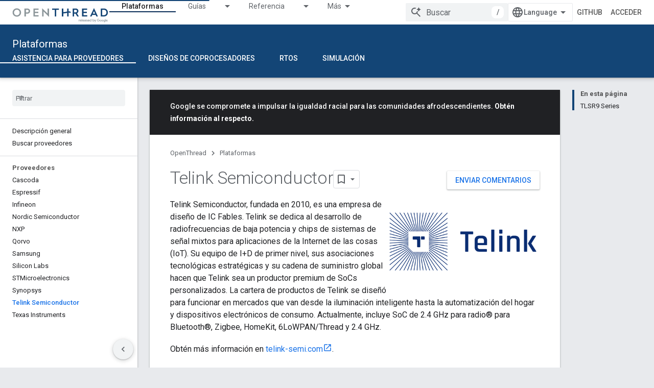

--- FILE ---
content_type: text/html; charset=utf-8
request_url: https://openthread.io/vendors/telink-semiconductor?hl=es-419
body_size: 16747
content:









<!doctype html>
<html 
      lang="es-419-x-mtfrom-en"
      dir="ltr">
  <head>
    <meta name="google-signin-client-id" content="157101835696-ooapojlodmuabs2do2vuhhnf90bccmoi.apps.googleusercontent.com"><meta name="google-signin-scope"
          content="profile email https://www.googleapis.com/auth/developerprofiles https://www.googleapis.com/auth/developerprofiles.award https://www.googleapis.com/auth/devprofiles.full_control.firstparty"><meta property="og:site_name" content="OpenThread">
    <meta property="og:type" content="website"><meta name="robots" content="noindex"><meta name="theme-color" content="#134576"><meta charset="utf-8">
    <meta content="IE=Edge" http-equiv="X-UA-Compatible">
    <meta name="viewport" content="width=device-width, initial-scale=1">
    

    <link rel="manifest" href="/_pwa/openthread/manifest.json"
          crossorigin="use-credentials">
    <link rel="preconnect" href="//www.gstatic.com" crossorigin>
    <link rel="preconnect" href="//fonts.gstatic.com" crossorigin>
    <link rel="preconnect" href="//fonts.googleapis.com" crossorigin>
    <link rel="preconnect" href="//apis.google.com" crossorigin>
    <link rel="preconnect" href="//www.google-analytics.com" crossorigin><link rel="stylesheet" href="//fonts.googleapis.com/css?family=Roboto:300,400,400italic,500,500italic,700,700italic|Roboto+Mono:400,500,700&display=swap">
      <link rel="stylesheet"
            href="//fonts.googleapis.com/css2?family=Material+Icons&family=Material+Symbols+Outlined&display=block"><link rel="stylesheet" href="https://www.gstatic.com/devrel-devsite/prod/v5f5028bd8220352863507a1bacc6e2ea79a725fdb2dd736f205c6da16a3d00d1/openthread/css/app.css">
      <link rel="shortcut icon" href="https://www.gstatic.com/devrel-devsite/prod/v5f5028bd8220352863507a1bacc6e2ea79a725fdb2dd736f205c6da16a3d00d1/openthread/images/favicon.png">
    <link rel="apple-touch-icon" href="https://www.gstatic.com/devrel-devsite/prod/v5f5028bd8220352863507a1bacc6e2ea79a725fdb2dd736f205c6da16a3d00d1/openthread/images/touchicon-180.png"><link rel="canonical" href="https://openthread.io/vendors/telink-semiconductor?hl=es-419"><link rel="search" type="application/opensearchdescription+xml"
            title="OpenThread" href="https://openthread.io/s/opensearch.xml?hl=es-419">
      <link rel="alternate" hreflang="en"
          href="https://openthread.io/vendors/telink-semiconductor" /><link rel="alternate" hreflang="x-default" href="https://openthread.io/vendors/telink-semiconductor" /><link rel="alternate" hreflang="ar"
          href="https://openthread.io/vendors/telink-semiconductor?hl=ar" /><link rel="alternate" hreflang="bn"
          href="https://openthread.io/vendors/telink-semiconductor?hl=bn" /><link rel="alternate" hreflang="zh-Hans"
          href="https://openthread.io/vendors/telink-semiconductor?hl=zh-cn" /><link rel="alternate" hreflang="zh-Hant"
          href="https://openthread.io/vendors/telink-semiconductor?hl=zh-tw" /><link rel="alternate" hreflang="fa"
          href="https://openthread.io/vendors/telink-semiconductor?hl=fa" /><link rel="alternate" hreflang="fr"
          href="https://openthread.io/vendors/telink-semiconductor?hl=fr" /><link rel="alternate" hreflang="de"
          href="https://openthread.io/vendors/telink-semiconductor?hl=de" /><link rel="alternate" hreflang="he"
          href="https://openthread.io/vendors/telink-semiconductor?hl=he" /><link rel="alternate" hreflang="hi"
          href="https://openthread.io/vendors/telink-semiconductor?hl=hi" /><link rel="alternate" hreflang="id"
          href="https://openthread.io/vendors/telink-semiconductor?hl=id" /><link rel="alternate" hreflang="it"
          href="https://openthread.io/vendors/telink-semiconductor?hl=it" /><link rel="alternate" hreflang="ja"
          href="https://openthread.io/vendors/telink-semiconductor?hl=ja" /><link rel="alternate" hreflang="ko"
          href="https://openthread.io/vendors/telink-semiconductor?hl=ko" /><link rel="alternate" hreflang="pl"
          href="https://openthread.io/vendors/telink-semiconductor?hl=pl" /><link rel="alternate" hreflang="pt-BR"
          href="https://openthread.io/vendors/telink-semiconductor?hl=pt-br" /><link rel="alternate" hreflang="ru"
          href="https://openthread.io/vendors/telink-semiconductor?hl=ru" /><link rel="alternate" hreflang="es-419"
          href="https://openthread.io/vendors/telink-semiconductor?hl=es-419" /><link rel="alternate" hreflang="th"
          href="https://openthread.io/vendors/telink-semiconductor?hl=th" /><link rel="alternate" hreflang="tr"
          href="https://openthread.io/vendors/telink-semiconductor?hl=tr" /><link rel="alternate" hreflang="vi"
          href="https://openthread.io/vendors/telink-semiconductor?hl=vi" /><title>
    Telink Semiconductor
   &nbsp;|&nbsp; OpenThread</title>

<meta property="og:title" content="
    Telink Semiconductor
   &nbsp;|&nbsp; OpenThread"><meta property="og:url" content="https://openthread.io/vendors/telink-semiconductor?hl=es-419"><meta property="og:locale" content="es_419"><script type="application/ld+json">
  {
    "@context": "https://schema.org",
    "@type": "Article",
    
    "headline": "
    Telink Semiconductor
  
"
  }
</script><link rel="alternate machine-translated-from" hreflang="en"
        href="https://openthread.io/vendors/telink-semiconductor?hl=en">
  

  

  


    
      <link rel="stylesheet" href="/extras.css"></head>
  <body class="color-scheme--light"
        template="page"
        theme="openthread-theme"
        type="article"
        
        
        
        layout="docs"
        
        
        
        
        
        display-toc
        pending>
  
    <devsite-progress type="indeterminate" id="app-progress"></devsite-progress>
  
  
    <a href="#main-content" class="skip-link button">
      
      Ir al contenido principal
    </a>
    <section class="devsite-wrapper">
      <devsite-cookie-notification-bar></devsite-cookie-notification-bar><devsite-header role="banner" keep-tabs-visible>
  
    





















<div class="devsite-header--inner" data-nosnippet>
  <div class="devsite-top-logo-row-wrapper-wrapper">
    <div class="devsite-top-logo-row-wrapper">
      <div class="devsite-top-logo-row">
        <button type="button" id="devsite-hamburger-menu"
          class="devsite-header-icon-button button-flat material-icons gc-analytics-event"
          data-category="Site-Wide Custom Events"
          data-label="Navigation menu button"
          visually-hidden
          aria-label="Abrir menú">
        </button>
        
<div class="devsite-product-name-wrapper">

  <a href="/" class="devsite-site-logo-link gc-analytics-event"
   data-category="Site-Wide Custom Events" data-label="Site logo" track-type="globalNav"
   track-name="openThread" track-metadata-position="nav"
   track-metadata-eventDetail="nav">
  
  <picture>
    
    <img src="https://www.gstatic.com/devrel-devsite/prod/v5f5028bd8220352863507a1bacc6e2ea79a725fdb2dd736f205c6da16a3d00d1/openthread/images/lockup.svg" class="devsite-site-logo" alt="OpenThread">
  </picture>
  
</a>



  
  
  <span class="devsite-product-name">
    <ul class="devsite-breadcrumb-list"
  >
  
  <li class="devsite-breadcrumb-item
             ">
    
    
    
      
      
    
  </li>
  
</ul>
  </span>

</div>
        <div class="devsite-top-logo-row-middle">
          <div class="devsite-header-upper-tabs">
            
              
              
  <devsite-tabs class="upper-tabs">

    <nav class="devsite-tabs-wrapper" aria-label="Pestañas superiores">
      
        
          <tab  class="devsite-active">
            
    <a href="https://openthread.io/platforms?hl=es-419"
    class="devsite-tabs-content gc-analytics-event "
      track-metadata-eventdetail="https://openthread.io/platforms?hl=es-419"
    
       track-type="nav"
       track-metadata-position="nav - plataformas"
       track-metadata-module="primary nav"
       aria-label="Plataformas, selected" 
       
         
           data-category="Site-Wide Custom Events"
         
           data-label="Tab: Plataformas"
         
           track-name="plataformas"
         
       >
    Plataformas
  
    </a>
    
  
          </tab>
        
      
        
          <tab class="devsite-dropdown
    
    
    
    ">
  
    <a href="https://openthread.io/guides?hl=es-419"
    class="devsite-tabs-content gc-analytics-event "
      track-metadata-eventdetail="https://openthread.io/guides?hl=es-419"
    
       track-type="nav"
       track-metadata-position="nav - guías"
       track-metadata-module="primary nav"
       
       
         
           data-category="Site-Wide Custom Events"
         
           data-label="Tab: Guías"
         
           track-name="guías"
         
       >
    Guías
  
    </a>
    
      <button
         aria-haspopup="menu"
         aria-expanded="false"
         aria-label="Menú desplegable de Guías"
         track-type="nav"
         track-metadata-eventdetail="https://openthread.io/guides?hl=es-419"
         track-metadata-position="nav - guías"
         track-metadata-module="primary nav"
         
          
            data-category="Site-Wide Custom Events"
          
            data-label="Tab: Guías"
          
            track-name="guías"
          
        
         class="devsite-tabs-dropdown-toggle devsite-icon devsite-icon-arrow-drop-down"></button>
    
  
  <div class="devsite-tabs-dropdown" role="menu" aria-label="submenu" hidden>
    
    <div class="devsite-tabs-dropdown-content">
      
        <div class="devsite-tabs-dropdown-column
                    ">
          
            <ul class="devsite-tabs-dropdown-section
                       ">
              
              
              
                <li class="devsite-nav-item">
                  <a href="https://openthread.io/guides?hl=es-419"
                    
                     track-type="nav"
                     track-metadata-eventdetail="https://openthread.io/guides?hl=es-419"
                     track-metadata-position="nav - guías"
                     track-metadata-module="tertiary nav"
                     
                     tooltip
                  >
                    
                    <div class="devsite-nav-item-title">
                      Comenzar
                    </div>
                    
                    <div class="devsite-nav-item-description">
                      Aprende todo sobre Thread y prueba un Codelab
                    </div>
                    
                  </a>
                </li>
              
                <li class="devsite-nav-item">
                  <a href="https://openthread.io/guides/build?hl=es-419"
                    
                     track-type="nav"
                     track-metadata-eventdetail="https://openthread.io/guides/build?hl=es-419"
                     track-metadata-position="nav - guías"
                     track-metadata-module="tertiary nav"
                     
                     tooltip
                  >
                    
                    <div class="devsite-nav-item-title">
                      Cómo compilar OpenThread
                    </div>
                    
                    <div class="devsite-nav-item-description">
                      Crear y configurar funciones para tus dispositivos Thread
                    </div>
                    
                  </a>
                </li>
              
                <li class="devsite-nav-item">
                  <a href="https://openthread.io/guides/porting?hl=es-419"
                    
                     track-type="nav"
                     track-metadata-eventdetail="https://openthread.io/guides/porting?hl=es-419"
                     track-metadata-position="nav - guías"
                     track-metadata-module="tertiary nav"
                     
                     tooltip
                  >
                    
                    <div class="devsite-nav-item-title">
                      Cómo conectar OpenThread
                    </div>
                    
                    <div class="devsite-nav-item-description">
                      Cómo agregar compatibilidad con OpenThread a una nueva plataforma
                    </div>
                    
                  </a>
                </li>
              
            </ul>
          
        </div>
      
        <div class="devsite-tabs-dropdown-column
                    ">
          
            <ul class="devsite-tabs-dropdown-section
                       ">
              
              
              
                <li class="devsite-nav-item">
                  <a href="https://openthread.io/guides/border-router?hl=es-419"
                    
                     track-type="nav"
                     track-metadata-eventdetail="https://openthread.io/guides/border-router?hl=es-419"
                     track-metadata-position="nav - guías"
                     track-metadata-module="tertiary nav"
                     
                     tooltip
                  >
                    
                    <div class="devsite-nav-item-title">
                      OpenThread Border Router
                    </div>
                    
                    <div class="devsite-nav-item-description">
                      Implementación de OpenThread de un router de borde
                    </div>
                    
                  </a>
                </li>
              
                <li class="devsite-nav-item">
                  <a href="https://openthread.io/guides/commissioner?hl=es-419"
                    
                     track-type="nav"
                     track-metadata-eventdetail="https://openthread.io/guides/commissioner?hl=es-419"
                     track-metadata-position="nav - guías"
                     track-metadata-module="tertiary nav"
                     
                     tooltip
                  >
                    
                    <div class="devsite-nav-item-title">
                      OpenThread Commissioner
                    </div>
                    
                    <div class="devsite-nav-item-description">
                      Implementación de OpenThread de un comisionado de Thread
                    </div>
                    
                  </a>
                </li>
              
                <li class="devsite-nav-item">
                  <a href="https://openthread.io/guides/pyspinel?hl=es-419"
                    
                     track-type="nav"
                     track-metadata-eventdetail="https://openthread.io/guides/pyspinel?hl=es-419"
                     track-metadata-position="nav - guías"
                     track-metadata-module="tertiary nav"
                     
                     tooltip
                  >
                    
                    <div class="devsite-nav-item-title">
                      Pispinel
                    </div>
                    
                    <div class="devsite-nav-item-description">
                      Una CLI de Python para el protocolo de Spinel
                    </div>
                    
                  </a>
                </li>
              
            </ul>
          
        </div>
      
    </div>
  </div>
</tab>
        
      
        
          <tab class="devsite-dropdown
    
    
    
    ">
  
    <a href="https://openthread.io/reference?hl=es-419"
    class="devsite-tabs-content gc-analytics-event "
      track-metadata-eventdetail="https://openthread.io/reference?hl=es-419"
    
       track-type="nav"
       track-metadata-position="nav - referencia"
       track-metadata-module="primary nav"
       
       
         
           data-category="Site-Wide Custom Events"
         
           data-label="Tab: Referencia"
         
           track-name="referencia"
         
       >
    Referencia
  
    </a>
    
      <button
         aria-haspopup="menu"
         aria-expanded="false"
         aria-label="Menú desplegable de Referencia"
         track-type="nav"
         track-metadata-eventdetail="https://openthread.io/reference?hl=es-419"
         track-metadata-position="nav - referencia"
         track-metadata-module="primary nav"
         
          
            data-category="Site-Wide Custom Events"
          
            data-label="Tab: Referencia"
          
            track-name="referencia"
          
        
         class="devsite-tabs-dropdown-toggle devsite-icon devsite-icon-arrow-drop-down"></button>
    
  
  <div class="devsite-tabs-dropdown" role="menu" aria-label="submenu" hidden>
    
    <div class="devsite-tabs-dropdown-content">
      
        <div class="devsite-tabs-dropdown-column
                    ">
          
            <ul class="devsite-tabs-dropdown-section
                       ">
              
              
              
                <li class="devsite-nav-item">
                  <a href="https://openthread.io/reference?hl=es-419"
                    
                     track-type="nav"
                     track-metadata-eventdetail="https://openthread.io/reference?hl=es-419"
                     track-metadata-position="nav - referencia"
                     track-metadata-module="tertiary nav"
                     
                     tooltip
                  >
                    
                    <div class="devsite-nav-item-title">
                      API actual
                    </div>
                    
                  </a>
                </li>
              
                <li class="devsite-nav-item">
                  <a href="https://openthread.io/releases/thread-reference-20230706?hl=es-419"
                    
                     track-type="nav"
                     track-metadata-eventdetail="https://openthread.io/releases/thread-reference-20230706?hl=es-419"
                     track-metadata-position="nav - referencia"
                     track-metadata-module="tertiary nav"
                     
                     tooltip
                  >
                    
                    <div class="devsite-nav-item-title">
                      Versión de referencia: 06/07/2023
                    </div>
                    
                    <div class="devsite-nav-item-description">
                      Se usa en el arnés de prueba de rosca V59.0
                    </div>
                    
                  </a>
                </li>
              
                <li class="devsite-nav-item">
                  <a href="https://openthread.io/releases/thread-reference-20230119?hl=es-419"
                    
                     track-type="nav"
                     track-metadata-eventdetail="https://openthread.io/releases/thread-reference-20230119?hl=es-419"
                     track-metadata-position="nav - referencia"
                     track-metadata-module="tertiary nav"
                     
                     tooltip
                  >
                    
                    <div class="devsite-nav-item-title">
                      Versión de referencia: 19/01/2023
                    </div>
                    
                    <div class="devsite-nav-item-description">
                      Se utiliza en el arnés de prueba de rosca V58.0 para Thread 1.3
                    </div>
                    
                  </a>
                </li>
              
                <li class="devsite-nav-item">
                  <a href="https://openthread.io/releases/thread-reference-20221027?hl=es-419"
                    
                     track-type="nav"
                     track-metadata-eventdetail="https://openthread.io/releases/thread-reference-20221027?hl=es-419"
                     track-metadata-position="nav - referencia"
                     track-metadata-module="tertiary nav"
                     
                     tooltip
                  >
                    
                    <div class="devsite-nav-item-title">
                      Versión de referencia: 27/10/2022
                    </div>
                    
                    <div class="devsite-nav-item-description">
                      Se usa en el arnés de prueba de rosca V58.0 para Thread 1.2
                    </div>
                    
                  </a>
                </li>
              
            </ul>
          
        </div>
      
    </div>
  </div>
</tab>
        
      
        
          <tab  >
            
    <a href="https://openthread.io/testing?hl=es-419"
    class="devsite-tabs-content gc-analytics-event "
      track-metadata-eventdetail="https://openthread.io/testing?hl=es-419"
    
       track-type="nav"
       track-metadata-position="nav - prueba"
       track-metadata-module="primary nav"
       
       
         
           data-category="Site-Wide Custom Events"
         
           data-label="Tab: Prueba"
         
           track-name="prueba"
         
       >
    Prueba
  
    </a>
    
  
          </tab>
        
      
        
          <tab  >
            
    <a href="https://openthread.io/certification?hl=es-419"
    class="devsite-tabs-content gc-analytics-event "
      track-metadata-eventdetail="https://openthread.io/certification?hl=es-419"
    
       track-type="nav"
       track-metadata-position="nav - certificación"
       track-metadata-module="primary nav"
       
       
         
           data-category="Site-Wide Custom Events"
         
           data-label="Tab: Certificación"
         
           track-name="certificación"
         
       >
    Certificación
  
    </a>
    
  
          </tab>
        
      
        
          <tab  >
            
    <a href="https://openthread.io/resources?hl=es-419"
    class="devsite-tabs-content gc-analytics-event "
      track-metadata-eventdetail="https://openthread.io/resources?hl=es-419"
    
       track-type="nav"
       track-metadata-position="nav - recursos"
       track-metadata-module="primary nav"
       
       
         
           data-category="Site-Wide Custom Events"
         
           data-label="Tab: Recursos"
         
           track-name="recursos"
         
       >
    Recursos
  
    </a>
    
  
          </tab>
        
      
    </nav>

  </devsite-tabs>

            
           </div>
          
<devsite-search
    enable-signin
    enable-search
    enable-suggestions
      enable-query-completion
    
    enable-search-summaries
    project-name="OpenThread"
    tenant-name="OpenThread"
    
    
    
    
    
    >
  <form class="devsite-search-form" action="https://openthread.io/s/results?hl=es-419" method="GET">
    <div class="devsite-search-container">
      <button type="button"
              search-open
              class="devsite-search-button devsite-header-icon-button button-flat material-icons"
              
              aria-label="Abrir la búsqueda"></button>
      <div class="devsite-searchbox">
        <input
          aria-activedescendant=""
          aria-autocomplete="list"
          
          aria-label="Buscar"
          aria-expanded="false"
          aria-haspopup="listbox"
          autocomplete="off"
          class="devsite-search-field devsite-search-query"
          name="q"
          
          placeholder="Buscar"
          role="combobox"
          type="text"
          value=""
          >
          <div class="devsite-search-image material-icons" aria-hidden="true">
            
              <svg class="devsite-search-ai-image" width="24" height="24" viewBox="0 0 24 24" fill="none" xmlns="http://www.w3.org/2000/svg">
                  <g clip-path="url(#clip0_6641_386)">
                    <path d="M19.6 21L13.3 14.7C12.8 15.1 12.225 15.4167 11.575 15.65C10.925 15.8833 10.2333 16 9.5 16C7.68333 16 6.14167 15.375 4.875 14.125C3.625 12.8583 3 11.3167 3 9.5C3 7.68333 3.625 6.15 4.875 4.9C6.14167 3.63333 7.68333 3 9.5 3C10.0167 3 10.5167 3.05833 11 3.175C11.4833 3.275 11.9417 3.43333 12.375 3.65L10.825 5.2C10.6083 5.13333 10.3917 5.08333 10.175 5.05C9.95833 5.01667 9.73333 5 9.5 5C8.25 5 7.18333 5.44167 6.3 6.325C5.43333 7.19167 5 8.25 5 9.5C5 10.75 5.43333 11.8167 6.3 12.7C7.18333 13.5667 8.25 14 9.5 14C10.6667 14 11.6667 13.625 12.5 12.875C13.35 12.1083 13.8417 11.15 13.975 10H15.975C15.925 10.6333 15.7833 11.2333 15.55 11.8C15.3333 12.3667 15.05 12.8667 14.7 13.3L21 19.6L19.6 21ZM17.5 12C17.5 10.4667 16.9667 9.16667 15.9 8.1C14.8333 7.03333 13.5333 6.5 12 6.5C13.5333 6.5 14.8333 5.96667 15.9 4.9C16.9667 3.83333 17.5 2.53333 17.5 0.999999C17.5 2.53333 18.0333 3.83333 19.1 4.9C20.1667 5.96667 21.4667 6.5 23 6.5C21.4667 6.5 20.1667 7.03333 19.1 8.1C18.0333 9.16667 17.5 10.4667 17.5 12Z" fill="#5F6368"/>
                  </g>
                <defs>
                <clipPath id="clip0_6641_386">
                <rect width="24" height="24" fill="white"/>
                </clipPath>
                </defs>
              </svg>
            
          </div>
          <div class="devsite-search-shortcut-icon-container" aria-hidden="true">
            <kbd class="devsite-search-shortcut-icon">/</kbd>
          </div>
      </div>
    </div>
  </form>
  <button type="button"
          search-close
          class="devsite-search-button devsite-header-icon-button button-flat material-icons"
          
          aria-label="Cerrar la búsqueda"></button>
</devsite-search>

        </div>

        

          

          

          

          
<devsite-language-selector>
  <ul role="presentation">
    
    
    <li role="presentation">
      <a role="menuitem" lang="en"
        >English</a>
    </li>
    
    <li role="presentation">
      <a role="menuitem" lang="de"
        >Deutsch</a>
    </li>
    
    <li role="presentation">
      <a role="menuitem" lang="es"
        >Español</a>
    </li>
    
    <li role="presentation">
      <a role="menuitem" lang="es_419"
        >Español – América Latina</a>
    </li>
    
    <li role="presentation">
      <a role="menuitem" lang="fr"
        >Français</a>
    </li>
    
    <li role="presentation">
      <a role="menuitem" lang="id"
        >Indonesia</a>
    </li>
    
    <li role="presentation">
      <a role="menuitem" lang="it"
        >Italiano</a>
    </li>
    
    <li role="presentation">
      <a role="menuitem" lang="pl"
        >Polski</a>
    </li>
    
    <li role="presentation">
      <a role="menuitem" lang="pt"
        >Português</a>
    </li>
    
    <li role="presentation">
      <a role="menuitem" lang="pt_br"
        >Português – Brasil</a>
    </li>
    
    <li role="presentation">
      <a role="menuitem" lang="vi"
        >Tiếng Việt</a>
    </li>
    
    <li role="presentation">
      <a role="menuitem" lang="tr"
        >Türkçe</a>
    </li>
    
    <li role="presentation">
      <a role="menuitem" lang="ru"
        >Русский</a>
    </li>
    
    <li role="presentation">
      <a role="menuitem" lang="he"
        >עברית</a>
    </li>
    
    <li role="presentation">
      <a role="menuitem" lang="ar"
        >العربيّة</a>
    </li>
    
    <li role="presentation">
      <a role="menuitem" lang="fa"
        >فارسی</a>
    </li>
    
    <li role="presentation">
      <a role="menuitem" lang="hi"
        >हिंदी</a>
    </li>
    
    <li role="presentation">
      <a role="menuitem" lang="bn"
        >বাংলা</a>
    </li>
    
    <li role="presentation">
      <a role="menuitem" lang="th"
        >ภาษาไทย</a>
    </li>
    
    <li role="presentation">
      <a role="menuitem" lang="zh_cn"
        >中文 – 简体</a>
    </li>
    
    <li role="presentation">
      <a role="menuitem" lang="zh_tw"
        >中文 – 繁體</a>
    </li>
    
    <li role="presentation">
      <a role="menuitem" lang="ja"
        >日本語</a>
    </li>
    
    <li role="presentation">
      <a role="menuitem" lang="ko"
        >한국어</a>
    </li>
    
  </ul>
</devsite-language-selector>


          
            <a class="devsite-header-link devsite-top-button button gc-analytics-event "
    href="//github.com/openthread"
    data-category="Site-Wide Custom Events"
    data-label="Site header link: GitHub"
    >
  GitHub
</a>
          

        

        
          <devsite-user 
                        
                        
                          enable-profiles
                        
                        
                        id="devsite-user">
            
              
              <span class="button devsite-top-button" aria-hidden="true" visually-hidden>Acceder</span>
            
          </devsite-user>
        
        
        
      </div>
    </div>
  </div>



  <div class="devsite-collapsible-section
    ">
    <div class="devsite-header-background">
      
        
          <div class="devsite-product-id-row"
           >
            <div class="devsite-product-description-row">
              
                
                <div class="devsite-product-id">
                  
                  
                  
                    <ul class="devsite-breadcrumb-list"
  >
  
  <li class="devsite-breadcrumb-item
             ">
    
    
    
      
        
  <a href="https://openthread.io/platforms?hl=es-419"
      
        class="devsite-breadcrumb-link gc-analytics-event"
      
        data-category="Site-Wide Custom Events"
      
        data-label="Lower Header"
      
        data-value="1"
      
        track-type="globalNav"
      
        track-name="breadcrumb"
      
        track-metadata-position="1"
      
        track-metadata-eventdetail=""
      
    >
    
          Plataformas
        
  </a>
  
      
    
  </li>
  
</ul>
                </div>
                
              
              
            </div>
            
          </div>
          
        
      
      
        <div class="devsite-doc-set-nav-row">
          
          
            
            
  <devsite-tabs class="lower-tabs">

    <nav class="devsite-tabs-wrapper" aria-label="Pestañas inferiores">
      
        
          <tab  class="devsite-active">
            
    <a href="https://openthread.io/platforms?hl=es-419"
    class="devsite-tabs-content gc-analytics-event "
      track-metadata-eventdetail="https://openthread.io/platforms?hl=es-419"
    
       track-type="nav"
       track-metadata-position="nav - asistencia para proveedores"
       track-metadata-module="primary nav"
       aria-label="Asistencia para proveedores, selected" 
       
         
           data-category="Site-Wide Custom Events"
         
           data-label="Tab: Asistencia para proveedores"
         
           track-name="asistencia para proveedores"
         
       >
    Asistencia para proveedores
  
    </a>
    
  
          </tab>
        
      
        
          <tab  >
            
    <a href="https://openthread.io/platforms/co-processor?hl=es-419"
    class="devsite-tabs-content gc-analytics-event "
      track-metadata-eventdetail="https://openthread.io/platforms/co-processor?hl=es-419"
    
       track-type="nav"
       track-metadata-position="nav - diseños de coprocesadores"
       track-metadata-module="primary nav"
       
       
         
           data-category="Site-Wide Custom Events"
         
           data-label="Tab: Diseños de coprocesadores"
         
           track-name="diseños de coprocesadores"
         
       >
    Diseños de coprocesadores
  
    </a>
    
  
          </tab>
        
      
        
          <tab  >
            
    <a href="https://openthread.io/platforms/rtos/esp-idf?hl=es-419"
    class="devsite-tabs-content gc-analytics-event "
      track-metadata-eventdetail="https://openthread.io/platforms/rtos/esp-idf?hl=es-419"
    
       track-type="nav"
       track-metadata-position="nav - rtos"
       track-metadata-module="primary nav"
       
       
         
           data-category="Site-Wide Custom Events"
         
           data-label="Tab: RTOS"
         
           track-name="rtos"
         
       >
    RTOS
  
    </a>
    
  
          </tab>
        
      
        
          <tab  >
            
    <a href="https://openthread.io/platforms/simulation?hl=es-419"
    class="devsite-tabs-content gc-analytics-event "
      track-metadata-eventdetail="https://openthread.io/platforms/simulation?hl=es-419"
    
       track-type="nav"
       track-metadata-position="nav - simulación"
       track-metadata-module="primary nav"
       
       
         
           data-category="Site-Wide Custom Events"
         
           data-label="Tab: Simulación"
         
           track-name="simulación"
         
       >
    Simulación
  
    </a>
    
  
          </tab>
        
      
    </nav>

  </devsite-tabs>

          
          
        </div>
      
    </div>
  </div>

</div>



  

  
</devsite-header>
      <devsite-book-nav scrollbars >
        
          





















<div class="devsite-book-nav-filter"
     >
  <span class="filter-list-icon material-icons" aria-hidden="true"></span>
  <input type="text"
         placeholder="Filtrar"
         
         aria-label="Escribe para filtrar"
         role="searchbox">
  
  <span class="filter-clear-button hidden"
        data-title="Borrar filtro"
        aria-label="Borrar filtro"
        role="button"
        tabindex="0"></span>
</div>

<nav class="devsite-book-nav devsite-nav nocontent"
     aria-label="Menú lateral">
  <div class="devsite-mobile-header">
    <button type="button"
            id="devsite-close-nav"
            class="devsite-header-icon-button button-flat material-icons gc-analytics-event"
            data-category="Site-Wide Custom Events"
            data-label="Close navigation"
            aria-label="Cerrar navegación">
    </button>
    <div class="devsite-product-name-wrapper">

  <a href="/" class="devsite-site-logo-link gc-analytics-event"
   data-category="Site-Wide Custom Events" data-label="Site logo" track-type="globalNav"
   track-name="openThread" track-metadata-position="nav"
   track-metadata-eventDetail="nav">
  
  <picture>
    
    <img src="https://www.gstatic.com/devrel-devsite/prod/v5f5028bd8220352863507a1bacc6e2ea79a725fdb2dd736f205c6da16a3d00d1/openthread/images/lockup.svg" class="devsite-site-logo" alt="OpenThread">
  </picture>
  
</a>


  
      <span class="devsite-product-name">
        
        
        <ul class="devsite-breadcrumb-list"
  >
  
  <li class="devsite-breadcrumb-item
             ">
    
    
    
      
      
    
  </li>
  
</ul>
      </span>
    

</div>
  </div>

  <div class="devsite-book-nav-wrapper">
    <div class="devsite-mobile-nav-top">
      
        <ul class="devsite-nav-list">
          
            <li class="devsite-nav-item">
              
  
  <a href="/platforms"
    
       class="devsite-nav-title gc-analytics-event
              
              devsite-nav-active"
    

    
      
        data-category="Site-Wide Custom Events"
      
        data-label="Tab: Plataformas"
      
        track-name="plataformas"
      
    
     data-category="Site-Wide Custom Events"
     data-label="Responsive Tab: Plataformas"
     track-type="globalNav"
     track-metadata-eventDetail="globalMenu"
     track-metadata-position="nav">
  
    <span class="devsite-nav-text" tooltip >
      Plataformas
   </span>
    
  
  </a>
  

  
              
                <ul class="devsite-nav-responsive-tabs">
                  
                    
                    
                    
                    <li class="devsite-nav-item">
                      
  
  <a href="/platforms"
    
       class="devsite-nav-title gc-analytics-event
              
              devsite-nav-active"
    

    
      
        data-category="Site-Wide Custom Events"
      
        data-label="Tab: Asistencia para proveedores"
      
        track-name="asistencia para proveedores"
      
    
     data-category="Site-Wide Custom Events"
     data-label="Responsive Tab: Asistencia para proveedores"
     track-type="globalNav"
     track-metadata-eventDetail="globalMenu"
     track-metadata-position="nav">
  
    <span class="devsite-nav-text" tooltip menu="_book">
      Asistencia para proveedores
   </span>
    
  
  </a>
  

  
                    </li>
                  
                    
                    
                    
                    <li class="devsite-nav-item">
                      
  
  <a href="/platforms/co-processor"
    
       class="devsite-nav-title gc-analytics-event
              
              "
    

    
      
        data-category="Site-Wide Custom Events"
      
        data-label="Tab: Diseños de coprocesadores"
      
        track-name="diseños de coprocesadores"
      
    
     data-category="Site-Wide Custom Events"
     data-label="Responsive Tab: Diseños de coprocesadores"
     track-type="globalNav"
     track-metadata-eventDetail="globalMenu"
     track-metadata-position="nav">
  
    <span class="devsite-nav-text" tooltip >
      Diseños de coprocesadores
   </span>
    
  
  </a>
  

  
                    </li>
                  
                    
                    
                    
                    <li class="devsite-nav-item">
                      
  
  <a href="/platforms/rtos/esp-idf"
    
       class="devsite-nav-title gc-analytics-event
              
              "
    

    
      
        data-category="Site-Wide Custom Events"
      
        data-label="Tab: RTOS"
      
        track-name="rtos"
      
    
     data-category="Site-Wide Custom Events"
     data-label="Responsive Tab: RTOS"
     track-type="globalNav"
     track-metadata-eventDetail="globalMenu"
     track-metadata-position="nav">
  
    <span class="devsite-nav-text" tooltip >
      RTOS
   </span>
    
  
  </a>
  

  
                    </li>
                  
                    
                    
                    
                    <li class="devsite-nav-item">
                      
  
  <a href="/platforms/simulation"
    
       class="devsite-nav-title gc-analytics-event
              
              "
    

    
      
        data-category="Site-Wide Custom Events"
      
        data-label="Tab: Simulación"
      
        track-name="simulación"
      
    
     data-category="Site-Wide Custom Events"
     data-label="Responsive Tab: Simulación"
     track-type="globalNav"
     track-metadata-eventDetail="globalMenu"
     track-metadata-position="nav">
  
    <span class="devsite-nav-text" tooltip >
      Simulación
   </span>
    
  
  </a>
  

  
                    </li>
                  
                </ul>
              
            </li>
          
            <li class="devsite-nav-item">
              
  
  <a href="/guides"
    
       class="devsite-nav-title gc-analytics-event
              
              "
    

    
      
        data-category="Site-Wide Custom Events"
      
        data-label="Tab: Guías"
      
        track-name="guías"
      
    
     data-category="Site-Wide Custom Events"
     data-label="Responsive Tab: Guías"
     track-type="globalNav"
     track-metadata-eventDetail="globalMenu"
     track-metadata-position="nav">
  
    <span class="devsite-nav-text" tooltip >
      Guías
   </span>
    
  
  </a>
  

  
    <ul class="devsite-nav-responsive-tabs devsite-nav-has-menu
               ">
      
<li class="devsite-nav-item">

  
  <span
    
       class="devsite-nav-title"
       tooltip
    
    
      
        data-category="Site-Wide Custom Events"
      
        data-label="Tab: Guías"
      
        track-name="guías"
      
    >
  
    <span class="devsite-nav-text" tooltip menu="Guías">
      Más
   </span>
    
    <span class="devsite-nav-icon material-icons" data-icon="forward"
          menu="Guías">
    </span>
    
  
  </span>
  

</li>

    </ul>
  
              
            </li>
          
            <li class="devsite-nav-item">
              
  
  <a href="/reference"
    
       class="devsite-nav-title gc-analytics-event
              devsite-nav-has-children
              "
    

    
      
        data-category="Site-Wide Custom Events"
      
        data-label="Tab: Referencia"
      
        track-name="referencia"
      
    
     data-category="Site-Wide Custom Events"
     data-label="Responsive Tab: Referencia"
     track-type="globalNav"
     track-metadata-eventDetail="globalMenu"
     track-metadata-position="nav">
  
    <span class="devsite-nav-text" tooltip >
      Referencia
   </span>
    
    <span class="devsite-nav-icon material-icons" data-icon="forward"
          >
    </span>
    
  
  </a>
  

  
    <ul class="devsite-nav-responsive-tabs devsite-nav-has-menu
               ">
      
<li class="devsite-nav-item">

  
  <span
    
       class="devsite-nav-title"
       tooltip
    
    
      
        data-category="Site-Wide Custom Events"
      
        data-label="Tab: Referencia"
      
        track-name="referencia"
      
    >
  
    <span class="devsite-nav-text" tooltip menu="Referencia">
      Más
   </span>
    
    <span class="devsite-nav-icon material-icons" data-icon="forward"
          menu="Referencia">
    </span>
    
  
  </span>
  

</li>

    </ul>
  
              
            </li>
          
            <li class="devsite-nav-item">
              
  
  <a href="/testing"
    
       class="devsite-nav-title gc-analytics-event
              
              "
    

    
      
        data-category="Site-Wide Custom Events"
      
        data-label="Tab: Prueba"
      
        track-name="prueba"
      
    
     data-category="Site-Wide Custom Events"
     data-label="Responsive Tab: Prueba"
     track-type="globalNav"
     track-metadata-eventDetail="globalMenu"
     track-metadata-position="nav">
  
    <span class="devsite-nav-text" tooltip >
      Prueba
   </span>
    
  
  </a>
  

  
              
            </li>
          
            <li class="devsite-nav-item">
              
  
  <a href="/certification"
    
       class="devsite-nav-title gc-analytics-event
              
              "
    

    
      
        data-category="Site-Wide Custom Events"
      
        data-label="Tab: Certificación"
      
        track-name="certificación"
      
    
     data-category="Site-Wide Custom Events"
     data-label="Responsive Tab: Certificación"
     track-type="globalNav"
     track-metadata-eventDetail="globalMenu"
     track-metadata-position="nav">
  
    <span class="devsite-nav-text" tooltip >
      Certificación
   </span>
    
  
  </a>
  

  
              
            </li>
          
            <li class="devsite-nav-item">
              
  
  <a href="/resources"
    
       class="devsite-nav-title gc-analytics-event
              
              "
    

    
      
        data-category="Site-Wide Custom Events"
      
        data-label="Tab: Recursos"
      
        track-name="recursos"
      
    
     data-category="Site-Wide Custom Events"
     data-label="Responsive Tab: Recursos"
     track-type="globalNav"
     track-metadata-eventDetail="globalMenu"
     track-metadata-position="nav">
  
    <span class="devsite-nav-text" tooltip >
      Recursos
   </span>
    
  
  </a>
  

  
              
            </li>
          
          
    
    
<li class="devsite-nav-item">

  
  <a href="//github.com/openthread"
    
       class="devsite-nav-title gc-analytics-event "
    

    
     data-category="Site-Wide Custom Events"
     data-label="Responsive Tab: GitHub"
     track-type="navMenu"
     track-metadata-eventDetail="globalMenu"
     track-metadata-position="nav">
  
    <span class="devsite-nav-text" tooltip >
      GitHub
   </span>
    
  
  </a>
  

</li>

  
          
        </ul>
      
    </div>
    
      <div class="devsite-mobile-nav-bottom">
        
          
          <ul class="devsite-nav-list" menu="_book">
            <li class="devsite-nav-item"><a href="/platforms"
        class="devsite-nav-title gc-analytics-event"
        data-category="Site-Wide Custom Events"
        data-label="Book nav link, pathname: /platforms"
        track-type="bookNav"
        track-name="click"
        track-metadata-eventdetail="/platforms"
      ><span class="devsite-nav-text" tooltip>Descripción general</span></a></li>

  <li class="devsite-nav-item"><a href="/vendors"
        class="devsite-nav-title gc-analytics-event"
        data-category="Site-Wide Custom Events"
        data-label="Book nav link, pathname: /vendors"
        track-type="bookNav"
        track-name="click"
        track-metadata-eventdetail="/vendors"
      ><span class="devsite-nav-text" tooltip>Buscar proveedores</span></a></li>

  <li class="devsite-nav-item
           devsite-nav-heading"><div class="devsite-nav-title devsite-nav-title-no-path">
        <span class="devsite-nav-text" tooltip>Proveedores</span>
      </div></li>

  <li class="devsite-nav-item"><a href="/vendors/cascoda"
        class="devsite-nav-title gc-analytics-event"
        data-category="Site-Wide Custom Events"
        data-label="Book nav link, pathname: /vendors/cascoda"
        track-type="bookNav"
        track-name="click"
        track-metadata-eventdetail="/vendors/cascoda"
      ><span class="devsite-nav-text" tooltip>Cascoda</span></a></li>

  <li class="devsite-nav-item"><a href="/vendors/espressif"
        class="devsite-nav-title gc-analytics-event"
        data-category="Site-Wide Custom Events"
        data-label="Book nav link, pathname: /vendors/espressif"
        track-type="bookNav"
        track-name="click"
        track-metadata-eventdetail="/vendors/espressif"
      ><span class="devsite-nav-text" tooltip>Espressif</span></a></li>

  <li class="devsite-nav-item"><a href="/vendors/infineon"
        class="devsite-nav-title gc-analytics-event"
        data-category="Site-Wide Custom Events"
        data-label="Book nav link, pathname: /vendors/infineon"
        track-type="bookNav"
        track-name="click"
        track-metadata-eventdetail="/vendors/infineon"
      ><span class="devsite-nav-text" tooltip>Infineon</span></a></li>

  <li class="devsite-nav-item"><a href="/vendors/nordic-semiconductor"
        class="devsite-nav-title gc-analytics-event"
        data-category="Site-Wide Custom Events"
        data-label="Book nav link, pathname: /vendors/nordic-semiconductor"
        track-type="bookNav"
        track-name="click"
        track-metadata-eventdetail="/vendors/nordic-semiconductor"
      ><span class="devsite-nav-text" tooltip>Nordic Semiconductor</span></a></li>

  <li class="devsite-nav-item"><a href="/vendors/nxp"
        class="devsite-nav-title gc-analytics-event"
        data-category="Site-Wide Custom Events"
        data-label="Book nav link, pathname: /vendors/nxp"
        track-type="bookNav"
        track-name="click"
        track-metadata-eventdetail="/vendors/nxp"
      ><span class="devsite-nav-text" tooltip>NXP</span></a></li>

  <li class="devsite-nav-item"><a href="/vendors/qorvo"
        class="devsite-nav-title gc-analytics-event"
        data-category="Site-Wide Custom Events"
        data-label="Book nav link, pathname: /vendors/qorvo"
        track-type="bookNav"
        track-name="click"
        track-metadata-eventdetail="/vendors/qorvo"
      ><span class="devsite-nav-text" tooltip>Qorvo</span></a></li>

  <li class="devsite-nav-item"><a href="/vendors/samsung"
        class="devsite-nav-title gc-analytics-event"
        data-category="Site-Wide Custom Events"
        data-label="Book nav link, pathname: /vendors/samsung"
        track-type="bookNav"
        track-name="click"
        track-metadata-eventdetail="/vendors/samsung"
      ><span class="devsite-nav-text" tooltip>Samsung</span></a></li>

  <li class="devsite-nav-item"><a href="/vendors/silicon-labs"
        class="devsite-nav-title gc-analytics-event"
        data-category="Site-Wide Custom Events"
        data-label="Book nav link, pathname: /vendors/silicon-labs"
        track-type="bookNav"
        track-name="click"
        track-metadata-eventdetail="/vendors/silicon-labs"
      ><span class="devsite-nav-text" tooltip>Silicon Labs</span></a></li>

  <li class="devsite-nav-item"><a href="/vendors/stmicroelectronics"
        class="devsite-nav-title gc-analytics-event"
        data-category="Site-Wide Custom Events"
        data-label="Book nav link, pathname: /vendors/stmicroelectronics"
        track-type="bookNav"
        track-name="click"
        track-metadata-eventdetail="/vendors/stmicroelectronics"
      ><span class="devsite-nav-text" tooltip>STMicroelectronics</span></a></li>

  <li class="devsite-nav-item"><a href="/vendors/synopsys"
        class="devsite-nav-title gc-analytics-event"
        data-category="Site-Wide Custom Events"
        data-label="Book nav link, pathname: /vendors/synopsys"
        track-type="bookNav"
        track-name="click"
        track-metadata-eventdetail="/vendors/synopsys"
      ><span class="devsite-nav-text" tooltip>Synopsys</span></a></li>

  <li class="devsite-nav-item"><a href="/vendors/telink-semiconductor"
        class="devsite-nav-title gc-analytics-event"
        data-category="Site-Wide Custom Events"
        data-label="Book nav link, pathname: /vendors/telink-semiconductor"
        track-type="bookNav"
        track-name="click"
        track-metadata-eventdetail="/vendors/telink-semiconductor"
      ><span class="devsite-nav-text" tooltip>Telink Semiconductor</span></a></li>

  <li class="devsite-nav-item"><a href="/vendors/texas-instruments"
        class="devsite-nav-title gc-analytics-event"
        data-category="Site-Wide Custom Events"
        data-label="Book nav link, pathname: /vendors/texas-instruments"
        track-type="bookNav"
        track-name="click"
        track-metadata-eventdetail="/vendors/texas-instruments"
      ><span class="devsite-nav-text" tooltip>Texas Instruments</span></a></li>
          </ul>
        
        
          
    
  
    
      
      <ul class="devsite-nav-list" menu="Guías"
          aria-label="Menú lateral" hidden>
        
          
            
            
              
<li class="devsite-nav-item">

  
  <a href="/guides"
    
       class="devsite-nav-title gc-analytics-event
              
              "
    

    
     data-category="Site-Wide Custom Events"
     data-label="Responsive Tab: Comenzar"
     track-type="navMenu"
     track-metadata-eventDetail="globalMenu"
     track-metadata-position="nav">
  
    <span class="devsite-nav-text" tooltip >
      Comenzar
   </span>
    
  
  </a>
  

</li>

            
              
<li class="devsite-nav-item">

  
  <a href="/guides/build"
    
       class="devsite-nav-title gc-analytics-event
              
              "
    

    
     data-category="Site-Wide Custom Events"
     data-label="Responsive Tab: Cómo compilar OpenThread"
     track-type="navMenu"
     track-metadata-eventDetail="globalMenu"
     track-metadata-position="nav">
  
    <span class="devsite-nav-text" tooltip >
      Cómo compilar OpenThread
   </span>
    
  
  </a>
  

</li>

            
              
<li class="devsite-nav-item">

  
  <a href="/guides/porting"
    
       class="devsite-nav-title gc-analytics-event
              
              "
    

    
     data-category="Site-Wide Custom Events"
     data-label="Responsive Tab: Cómo conectar OpenThread"
     track-type="navMenu"
     track-metadata-eventDetail="globalMenu"
     track-metadata-position="nav">
  
    <span class="devsite-nav-text" tooltip >
      Cómo conectar OpenThread
   </span>
    
  
  </a>
  

</li>

            
          
        
          
            
            
              
<li class="devsite-nav-item">

  
  <a href="/guides/border-router"
    
       class="devsite-nav-title gc-analytics-event
              
              "
    

    
     data-category="Site-Wide Custom Events"
     data-label="Responsive Tab: OpenThread Border Router"
     track-type="navMenu"
     track-metadata-eventDetail="globalMenu"
     track-metadata-position="nav">
  
    <span class="devsite-nav-text" tooltip >
      OpenThread Border Router
   </span>
    
  
  </a>
  

</li>

            
              
<li class="devsite-nav-item">

  
  <a href="/guides/commissioner"
    
       class="devsite-nav-title gc-analytics-event
              
              "
    

    
     data-category="Site-Wide Custom Events"
     data-label="Responsive Tab: OpenThread Commissioner"
     track-type="navMenu"
     track-metadata-eventDetail="globalMenu"
     track-metadata-position="nav">
  
    <span class="devsite-nav-text" tooltip >
      OpenThread Commissioner
   </span>
    
  
  </a>
  

</li>

            
              
<li class="devsite-nav-item">

  
  <a href="/guides/pyspinel"
    
       class="devsite-nav-title gc-analytics-event
              
              "
    

    
     data-category="Site-Wide Custom Events"
     data-label="Responsive Tab: Pispinel"
     track-type="navMenu"
     track-metadata-eventDetail="globalMenu"
     track-metadata-position="nav">
  
    <span class="devsite-nav-text" tooltip >
      Pispinel
   </span>
    
  
  </a>
  

</li>

            
          
        
      </ul>
    
  
    
      
      <ul class="devsite-nav-list" menu="Referencia"
          aria-label="Menú lateral" hidden>
        
          
            
            
              
<li class="devsite-nav-item">

  
  <a href="/reference"
    
       class="devsite-nav-title gc-analytics-event
              
              "
    

    
     data-category="Site-Wide Custom Events"
     data-label="Responsive Tab: API actual"
     track-type="navMenu"
     track-metadata-eventDetail="globalMenu"
     track-metadata-position="nav">
  
    <span class="devsite-nav-text" tooltip >
      API actual
   </span>
    
  
  </a>
  

</li>

            
              
<li class="devsite-nav-item">

  
  <a href="/releases/thread-reference-20230706"
    
       class="devsite-nav-title gc-analytics-event
              
              "
    

    
     data-category="Site-Wide Custom Events"
     data-label="Responsive Tab: Versión de referencia: 06/07/2023"
     track-type="navMenu"
     track-metadata-eventDetail="globalMenu"
     track-metadata-position="nav">
  
    <span class="devsite-nav-text" tooltip >
      Versión de referencia: 06/07/2023
   </span>
    
  
  </a>
  

</li>

            
              
<li class="devsite-nav-item">

  
  <a href="/releases/thread-reference-20230119"
    
       class="devsite-nav-title gc-analytics-event
              
              "
    

    
     data-category="Site-Wide Custom Events"
     data-label="Responsive Tab: Versión de referencia: 19/01/2023"
     track-type="navMenu"
     track-metadata-eventDetail="globalMenu"
     track-metadata-position="nav">
  
    <span class="devsite-nav-text" tooltip >
      Versión de referencia: 19/01/2023
   </span>
    
  
  </a>
  

</li>

            
              
<li class="devsite-nav-item">

  
  <a href="/releases/thread-reference-20221027"
    
       class="devsite-nav-title gc-analytics-event
              
              "
    

    
     data-category="Site-Wide Custom Events"
     data-label="Responsive Tab: Versión de referencia: 27/10/2022"
     track-type="navMenu"
     track-metadata-eventDetail="globalMenu"
     track-metadata-position="nav">
  
    <span class="devsite-nav-text" tooltip >
      Versión de referencia: 27/10/2022
   </span>
    
  
  </a>
  

</li>

            
          
        
      </ul>
    
  
    
  
    
  
    
  
        
        
          
    
  
    
  
    
  
    
  
        
      </div>
    
  </div>
</nav>
        
      </devsite-book-nav>
      <section id="gc-wrapper">
        <main role="main" id="main-content" class="devsite-main-content"
            
              has-book-nav
              has-sidebar
            >
          <div class="devsite-sidebar">
            <div class="devsite-sidebar-content">
                
                <devsite-toc class="devsite-nav"
                            role="navigation"
                            aria-label="En esta página"
                            depth="2"
                            scrollbars
                  ></devsite-toc>
                <devsite-recommendations-sidebar class="nocontent devsite-nav">
                </devsite-recommendations-sidebar>
            </div>
          </div>
          <devsite-content>
            
              












<article class="devsite-article">
  
  
  
    <div class="devsite-banner devsite-banner-announcement nocontent"
      
        
      >
      <div class="devsite-banner-message">
        <div class="devsite-banner-message-text">
          <meta content="text/html; charset=UTF-8" http-equiv="Content-Type" /><style>
  .devsite-banner-announcement {
    background: #202124;
    color: white;
    font-weight: 500;
  }
  .devsite-banner-announcement a {
    color: white;
    font-weight: 700;
  }
  .devsite-banner-announcement a:link:not(.button),
  .devsite-banner-announcement a:visited:not(.button) {
    background: 0;
  }
  .devsite-banner-announcement a:hover,
  .devsite-banner-announcement a:focus {
    text-decoration: none;
  }
  .devsite-banner-announcement .devsite-banner-message-text {
    margin: 0 auto;
  }
</style> Google se compromete a impulsar la igualdad racial para las comunidades afrodescendientes. <a href="https://google.com/racialequity?hl=es-419" class="gc-analytics-event" data-category="Announcement" data-label="Racial Equity">Obtén información al respecto.</a>
        </div>
      </div>
    </div>
  
  
  

  <div class="devsite-article-meta nocontent" role="navigation">
    
    
    <ul class="devsite-breadcrumb-list"
  
    aria-label="Ruta de navegación">
  
  <li class="devsite-breadcrumb-item
             ">
    
    
    
      
        
  <a href="https://openthread.io/?hl=es-419"
      
        class="devsite-breadcrumb-link gc-analytics-event"
      
        data-category="Site-Wide Custom Events"
      
        data-label="Breadcrumbs"
      
        data-value="1"
      
        track-type="globalNav"
      
        track-name="breadcrumb"
      
        track-metadata-position="1"
      
        track-metadata-eventdetail="OpenThread"
      
    >
    
          OpenThread
        
  </a>
  
      
    
  </li>
  
  <li class="devsite-breadcrumb-item
             ">
    
      
      <div class="devsite-breadcrumb-guillemet material-icons" aria-hidden="true"></div>
    
    
    
      
        
  <a href="https://openthread.io/platforms?hl=es-419"
      
        class="devsite-breadcrumb-link gc-analytics-event"
      
        data-category="Site-Wide Custom Events"
      
        data-label="Breadcrumbs"
      
        data-value="2"
      
        track-type="globalNav"
      
        track-name="breadcrumb"
      
        track-metadata-position="2"
      
        track-metadata-eventdetail=""
      
    >
    
          Plataformas
        
  </a>
  
      
    
  </li>
  
</ul>
    
  </div>
  
    <devsite-feedback
  position="header"
  project-name="OpenThread"
  product-id="5022950"
  bucket="Default"
  context=""
  version="t-devsite-webserver-20260120-r00-rc00.474885667393116828"
  data-label="Send Feedback Button"
  track-type="feedback"
  track-name="sendFeedbackLink"
  track-metadata-position="header"
  class="nocontent"
  
  
    project-feedback-url="https://github.com/openthread/openthread/issues"
  
  
    project-icon="https://www.gstatic.com/devrel-devsite/prod/v5f5028bd8220352863507a1bacc6e2ea79a725fdb2dd736f205c6da16a3d00d1/openthread/images/touchicon-180.png"
  
  
    project-support-url="https://groups.google.com/forum/?hl=es-419#!forum/openthread-users"
  
  
  >

  <button>
  
    
    Enviar comentarios
  
  </button>
</devsite-feedback>
  
    <h1 class="devsite-page-title" tabindex="-1">
      Telink Semiconductor<devsite-actions hidden data-nosnippet><devsite-feature-tooltip
      ack-key="AckCollectionsBookmarkTooltipDismiss"
      analytics-category="Site-Wide Custom Events"
      analytics-action-show="Callout Profile displayed"
      analytics-action-close="Callout Profile dismissed"
      analytics-label="Create Collection Callout"
      class="devsite-page-bookmark-tooltip nocontent"
      dismiss-button="true"
      id="devsite-collections-dropdown"
      
      dismiss-button-text="Descartar"

      
      close-button-text="Entendido">

    
    
      <devsite-bookmark></devsite-bookmark>
    

    <span slot="popout-heading">
      
      Organiza tus páginas con colecciones
    </span>
    <span slot="popout-contents">
      
      Guarda y categoriza el contenido según tus preferencias.
    </span>
  </devsite-feature-tooltip></devsite-actions>
  
      
    </h1>
  <div class="devsite-page-title-meta"><devsite-view-release-notes></devsite-view-release-notes></div>
  

  <devsite-toc class="devsite-nav"
    depth="2"
    devsite-toc-embedded
    >
  </devsite-toc>
  
    
  <div class="devsite-article-body clearfix
  ">

  
    
    
    






























































<figure class="attempt-right">
  <a href="https://www.telink-semi.com/" target="_blank">
    <img alt="Telink Semiconductor" border="0" src="https://openthread.io/static/images/ot-contrib-telink.png?hl=es-419" width="300" />
  </a>
</figure>

<p>Telink Semiconductor, fundada en 2010, es una empresa de diseño de IC Fables. Telink se dedica al desarrollo de radiofrecuencias de baja potencia y chips de sistemas de señal mixtos para aplicaciones de la Internet de las cosas (IoT). Su equipo de I+D de primer nivel, sus asociaciones tecnológicas estratégicas y su cadena de suministro global hacen que Telink sea un productor premium de SoCs personalizados. La cartera de productos de Telink se diseñó para funcionar en mercados que van desde la iluminación inteligente hasta la automatización del hogar y dispositivos electrónicos de consumo. Actualmente, incluye SoC de 2.4 GHz para radio® para Bluetooth®, Zigbee, HomeKit, 6LoWPAN/Thread y 2.4 GHz.</p>

<p>Obtén más información en <a class="external" href="https://www.telink-semi.com/" >telink-semi.com</a>.</p>

<h2 data-text="TLSR9 Series" id="tlsr9_series" style="clear:right">TLSR9 Series</h2>

<p><a href="https://openthread.io/platforms?hl=es-419#support"><img alt="Admitido" border="0" src="https://openthread.io/static/platforms/images/ot-support-full.png?hl=es-419" srcset="https://openthread.io/static/platforms/images/ot-support-full.png?hl=es-419 1x,https://openthread.io/static/platforms/images/ot-support-full_2x.png?hl=es-419 2x" /></a></p>

<p>La serie TLSR9 es la última incorporación a la familia de SoC de alto rendimiento, con potencia baja y con optimización de costos de Telink.</p>

<p>Es compatible con los estándares y las especificaciones de alianza industrial, como Bluetooth 5.2, Tasa de datos básica(BR), Tasa de datos mejorada (EDR), LE, posicionamiento en interiores y Bluetooth Mesh, Zigbee 3.0, HomeKit, 6LoWPAN, Thread y el estándar de 2.4 GHz.</p>

<p>Además, integra una potente MCU de RISC-V de 32 bits con una variedad de funciones principales potentes y bloques periféricos a fin de proporcionar una base para la IoT avanzada, dispositivos escuchables y wearable. TLSR9 incluye un diseño de administración de energía de varias etapas que permite una operación con muy poca energía y lo convierte en la opción ideal para aplicaciones sensibles a la energía.</p>

<p>El nivel superior de integración de TLSR9 permite a los clientes optimizar el costo total del sistema.</p>

<figure class="attempt-right">
  <img alt="Telink TLSR9" border="0" src="https://openthread.io/static/vendors/images/ot-platform-tlsr9.png?hl=es-419" />
</figure>

<h3 class="hide-from-toc" data-text="Más información" id="more_information">Más información</h3>

<ul>
<li><a class="external" href="http://wiki.telink-semi.cn/doc/ds/PB_TLSR9_Series_Product_Brief.pdf" >Resumen del producto</a> </li>
<li><a class="external" href="http://wiki.telink-semi.cn/wiki/chip-series/TLSR9-Series/" >Documentos</a> </li>
<li><a class="external" href="https://www.telink-semi.com/news/telink-risc-v-tlsr9/" >Comunicado de prensa</a> </li>
<li><a class="external" href="https://github.com/openthread/ot-b91" >Ejemplos de controladores</a> </li>
</ul>

  

  

  
</div>

  
    
    
    
  

  <div class="devsite-floating-action-buttons"></div></article>


<devsite-content-footer class="nocontent">
  <p>Salvo que se indique lo contrario, el contenido de esta página está sujeto a la <a href="https://creativecommons.org/licenses/by/4.0/">licencia Atribución 4.0 de Creative Commons</a>, y los ejemplos de código están sujetos a la <a href="https://www.apache.org/licenses/LICENSE-2.0">licencia Apache 2.0</a>. Para obtener más información, consulta las <a href="https://developers.google.com/site-policies?hl=es-419">políticas del sitio de Google Developers</a>. Java es una marca registrada de Oracle o sus afiliados. OPENTHREAD y las marcas relacionadas son marcas comerciales de Thread Group y se usan bajo licencia.</p>
  <p>Última actualización: 2023-09-08 (UTC)</p>
</devsite-content-footer>


<devsite-notification
>
</devsite-notification>


  
<div class="devsite-content-data">
  
    
    
    <template class="devsite-thumb-rating-feedback">
      <devsite-feedback
  position="thumb-rating"
  project-name="OpenThread"
  product-id="5022950"
  bucket="Default"
  context=""
  version="t-devsite-webserver-20260120-r00-rc00.474885667393116828"
  data-label="Send Feedback Button"
  track-type="feedback"
  track-name="sendFeedbackLink"
  track-metadata-position="thumb-rating"
  class="nocontent"
  
  
    project-feedback-url="https://github.com/openthread/openthread/issues"
  
  
    project-icon="https://www.gstatic.com/devrel-devsite/prod/v5f5028bd8220352863507a1bacc6e2ea79a725fdb2dd736f205c6da16a3d00d1/openthread/images/touchicon-180.png"
  
  
    project-support-url="https://groups.google.com/forum/?hl=es-419#!forum/openthread-users"
  
  
  >

  <button>
  
    ¿Quieres brindar más información?
  
  </button>
</devsite-feedback>
    </template>
  
  
    <template class="devsite-content-data-template">
      [[["Fácil de comprender","easyToUnderstand","thumb-up"],["Resolvió mi problema","solvedMyProblem","thumb-up"],["Otro","otherUp","thumb-up"]],[["Falta la información que necesito","missingTheInformationINeed","thumb-down"],["Muy complicado o demasiados pasos","tooComplicatedTooManySteps","thumb-down"],["Desactualizado","outOfDate","thumb-down"],["Problema de traducción","translationIssue","thumb-down"],["Problema con las muestras o los códigos","samplesCodeIssue","thumb-down"],["Otro","otherDown","thumb-down"]],["Última actualización: 2023-09-08 (UTC)"],[],[]]
    </template>
  
</div>
            
          </devsite-content>
        </main>
        <devsite-footer-promos class="devsite-footer">
          
            
          
        </devsite-footer-promos>
        <devsite-footer-linkboxes class="devsite-footer">
          
            
<nav class="devsite-footer-linkboxes nocontent" aria-label="Vínculos a pie de página">
  
  <ul class="devsite-footer-linkboxes-list">
    
    <li class="devsite-footer-linkbox ">
    <h3 class="devsite-footer-linkbox-heading no-link">GitHub</h3>
      <ul class="devsite-footer-linkbox-list">
        
        <li class="devsite-footer-linkbox-item">
          
          <a href="//github.com/openthread/openthread"
             class="devsite-footer-linkbox-link gc-analytics-event"
             data-category="Site-Wide Custom Events"
            
             data-label="Footer Link (index 1)"
            >
            
          
            OpenThread
          
          </a>
          
          
        </li>
        
        <li class="devsite-footer-linkbox-item">
          
          <a href="//github.com/openthread/ot-br-posix"
             class="devsite-footer-linkbox-link gc-analytics-event"
             data-category="Site-Wide Custom Events"
            
             data-label="Footer Link (index 2)"
            >
            
              
              
            
          
            Border Router
          
          </a>
          
          
        </li>
        
      </ul>
    </li>
    
    <li class="devsite-footer-linkbox ">
    <h3 class="devsite-footer-linkbox-heading no-link">Asistencia</h3>
      <ul class="devsite-footer-linkbox-list">
        
        <li class="devsite-footer-linkbox-item">
          
          <a href="//github.com/openthread/openthread/issues"
             class="devsite-footer-linkbox-link gc-analytics-event"
             data-category="Site-Wide Custom Events"
            
             data-label="Footer Link (index 1)"
            >
            
          
            Errores y solicitudes de funciones
          
          </a>
          
          
        </li>
        
        <li class="devsite-footer-linkbox-item">
          
          <a href="//github.com/orgs/openthread/discussions"
             class="devsite-footer-linkbox-link gc-analytics-event"
             data-category="Site-Wide Custom Events"
            
             data-label="Footer Link (index 2)"
            >
            
              
              
            
          
            Conversaciones de OpenThread
          
          </a>
          
          
        </li>
        
      </ul>
    </li>
    
  </ul>
  
</nav>
          
        </devsite-footer-linkboxes>
        <devsite-footer-utility class="devsite-footer">
          
            

<div class="devsite-footer-utility nocontent">
  

  
  <nav class="devsite-footer-utility-links" aria-label="Vínculos de utilidad">
    
    <ul class="devsite-footer-utility-list">
      
      <li class="devsite-footer-utility-item
                 ">
        
        
        <a class="devsite-footer-utility-link gc-analytics-event"
           href="//policies.google.com/terms?hl=es-419"
           data-category="Site-Wide Custom Events"
           data-label="Footer Condiciones link"
         >
          Condiciones
        </a>
        
      </li>
      
      <li class="devsite-footer-utility-item
                 ">
        
        
        <a class="devsite-footer-utility-link gc-analytics-event"
           href="//policies.google.com/privacy?hl=es-419"
           data-category="Site-Wide Custom Events"
           data-label="Footer Privacidad link"
         >
          Privacidad
        </a>
        
      </li>
      
      <li class="devsite-footer-utility-item
                 glue-cookie-notification-bar-control">
        
        
        <a class="devsite-footer-utility-link gc-analytics-event"
           href="#"
           data-category="Site-Wide Custom Events"
           data-label="Footer Manage cookies link"
         
           aria-hidden="true"
         >
          Manage cookies
        </a>
        
      </li>
      
    </ul>
    
    
<devsite-language-selector>
  <ul role="presentation">
    
    
    <li role="presentation">
      <a role="menuitem" lang="en"
        >English</a>
    </li>
    
    <li role="presentation">
      <a role="menuitem" lang="de"
        >Deutsch</a>
    </li>
    
    <li role="presentation">
      <a role="menuitem" lang="es"
        >Español</a>
    </li>
    
    <li role="presentation">
      <a role="menuitem" lang="es_419"
        >Español – América Latina</a>
    </li>
    
    <li role="presentation">
      <a role="menuitem" lang="fr"
        >Français</a>
    </li>
    
    <li role="presentation">
      <a role="menuitem" lang="id"
        >Indonesia</a>
    </li>
    
    <li role="presentation">
      <a role="menuitem" lang="it"
        >Italiano</a>
    </li>
    
    <li role="presentation">
      <a role="menuitem" lang="pl"
        >Polski</a>
    </li>
    
    <li role="presentation">
      <a role="menuitem" lang="pt"
        >Português</a>
    </li>
    
    <li role="presentation">
      <a role="menuitem" lang="pt_br"
        >Português – Brasil</a>
    </li>
    
    <li role="presentation">
      <a role="menuitem" lang="vi"
        >Tiếng Việt</a>
    </li>
    
    <li role="presentation">
      <a role="menuitem" lang="tr"
        >Türkçe</a>
    </li>
    
    <li role="presentation">
      <a role="menuitem" lang="ru"
        >Русский</a>
    </li>
    
    <li role="presentation">
      <a role="menuitem" lang="he"
        >עברית</a>
    </li>
    
    <li role="presentation">
      <a role="menuitem" lang="ar"
        >العربيّة</a>
    </li>
    
    <li role="presentation">
      <a role="menuitem" lang="fa"
        >فارسی</a>
    </li>
    
    <li role="presentation">
      <a role="menuitem" lang="hi"
        >हिंदी</a>
    </li>
    
    <li role="presentation">
      <a role="menuitem" lang="bn"
        >বাংলা</a>
    </li>
    
    <li role="presentation">
      <a role="menuitem" lang="th"
        >ภาษาไทย</a>
    </li>
    
    <li role="presentation">
      <a role="menuitem" lang="zh_cn"
        >中文 – 简体</a>
    </li>
    
    <li role="presentation">
      <a role="menuitem" lang="zh_tw"
        >中文 – 繁體</a>
    </li>
    
    <li role="presentation">
      <a role="menuitem" lang="ja"
        >日本語</a>
    </li>
    
    <li role="presentation">
      <a role="menuitem" lang="ko"
        >한국어</a>
    </li>
    
  </ul>
</devsite-language-selector>

  </nav>
</div>
          
        </devsite-footer-utility>
        <devsite-panel>
          
        </devsite-panel>
        
      </section></section>
    <devsite-sitemask></devsite-sitemask>
    <devsite-snackbar></devsite-snackbar>
    <devsite-tooltip ></devsite-tooltip>
    <devsite-heading-link></devsite-heading-link>
    <devsite-analytics>
      
        <script type="application/json" analytics>[{&#34;dimensions&#34;: {&#34;dimension2&#34;: false, &#34;dimension1&#34;: &#34;Signed out&#34;, &#34;dimension4&#34;: &#34;es-419&#34;, &#34;dimension5&#34;: true, &#34;dimension3&#34;: &#34;es-419&#34;}, &#34;gaid&#34;: &#34;UA-102368822-1&#34;, &#34;metrics&#34;: {}, &#34;purpose&#34;: 0}]</script>
<script type="application/json" tag-management>{&#34;at&#34;: &#34;True&#34;, &#34;ga4&#34;: [{&#34;id&#34;: &#34;G-HDX5LCS98K&#34;, &#34;purpose&#34;: 0}], &#34;ga4p&#34;: [{&#34;id&#34;: &#34;G-HDX5LCS98K&#34;, &#34;purpose&#34;: 0}], &#34;gtm&#34;: [], &#34;parameters&#34;: {&#34;internalUser&#34;: &#34;False&#34;, &#34;language&#34;: {&#34;machineTranslated&#34;: &#34;True&#34;, &#34;requested&#34;: &#34;es-419&#34;, &#34;served&#34;: &#34;es-419&#34;}, &#34;pageType&#34;: &#34;article&#34;, &#34;projectName&#34;: &#34;OpenThread&#34;, &#34;signedIn&#34;: &#34;False&#34;, &#34;tenant&#34;: &#34;openthread&#34;, &#34;recommendations&#34;: {&#34;sourcePage&#34;: &#34;&#34;, &#34;sourceType&#34;: 0, &#34;sourceRank&#34;: 0, &#34;sourceIdenticalDescriptions&#34;: 0, &#34;sourceTitleWords&#34;: 0, &#34;sourceDescriptionWords&#34;: 0, &#34;experiment&#34;: &#34;&#34;}, &#34;experiment&#34;: {&#34;ids&#34;: &#34;&#34;}}}</script>
      
    </devsite-analytics>
    
      <devsite-badger></devsite-badger>
    
    
    
    
<script nonce="GO7u5m5v5U00TYn9Hjjnp67nh38knQ">
  
  (function(d,e,v,s,i,t,E){d['GoogleDevelopersObject']=i;
    t=e.createElement(v);t.async=1;t.src=s;E=e.getElementsByTagName(v)[0];
    E.parentNode.insertBefore(t,E);})(window, document, 'script',
    'https://www.gstatic.com/devrel-devsite/prod/v5f5028bd8220352863507a1bacc6e2ea79a725fdb2dd736f205c6da16a3d00d1/openthread/js/app_loader.js', '[12,"es_419",null,"/js/devsite_app_module.js","https://www.gstatic.com/devrel-devsite/prod/v5f5028bd8220352863507a1bacc6e2ea79a725fdb2dd736f205c6da16a3d00d1","https://www.gstatic.com/devrel-devsite/prod/v5f5028bd8220352863507a1bacc6e2ea79a725fdb2dd736f205c6da16a3d00d1/openthread","https://openthread-dot-devsite-v2-prod-3p.appspot.com",null,null,["/_pwa/openthread/manifest.json","https://www.gstatic.com/devrel-devsite/prod/v5f5028bd8220352863507a1bacc6e2ea79a725fdb2dd736f205c6da16a3d00d1/images/video-placeholder.svg","https://www.gstatic.com/devrel-devsite/prod/v5f5028bd8220352863507a1bacc6e2ea79a725fdb2dd736f205c6da16a3d00d1/openthread/images/favicon.png","https://www.gstatic.com/devrel-devsite/prod/v5f5028bd8220352863507a1bacc6e2ea79a725fdb2dd736f205c6da16a3d00d1/openthread/images/lockup.svg","https://fonts.googleapis.com/css?family=Roboto:300,400,400italic,500,500italic,700,700italic|Roboto+Mono:400,500,700&display=swap"],1,null,[1,6,8,12,14,17,21,25,50,52,63,70,75,76,80,87,91,92,93,97,98,100,101,102,103,104,105,107,108,109,110,112,113,116,117,118,120,122,124,125,126,127,129,130,131,132,133,134,135,136,138,140,141,147,148,149,151,152,156,157,158,159,161,163,164,168,169,170,179,180,182,183,186,191,193,196],"AIzaSyCNm9YxQumEXwGJgTDjxoxXK6m1F-9720Q","AIzaSyCc76DZePGtoyUjqKrLdsMGk_ry7sljLbY","openthread.io","AIzaSyB9bqgQ2t11WJsOX8qNsCQ6U-w91mmqF-I","AIzaSyAdYnStPdzjcJJtQ0mvIaeaMKj7_t6J_Fg",null,null,null,["MiscFeatureFlags__enable_view_transitions","Cloud__fast_free_trial","MiscFeatureFlags__developers_footer_image","Profiles__enable_playlist_community_acl","Profiles__enable_developer_profile_benefits_ui_redesign","Concierge__enable_pushui","DevPro__enable_google_payments_buyflow","Concierge__enable_actions_menu","MiscFeatureFlags__developers_footer_dark_image","MiscFeatureFlags__enable_explain_this_code","Profiles__enable_profile_collections","Profiles__enable_dashboard_curated_recommendations","MiscFeatureFlags__enable_project_variables","DevPro__remove_eu_tax_intake_form","Profiles__enable_stripe_subscription_management","Profiles__enable_join_program_group_endpoint","Search__enable_suggestions_from_borg","Search__enable_dynamic_content_confidential_banner","DevPro__enable_nvidia_credits_card","Profiles__enable_awarding_url","Profiles__enable_completecodelab_endpoint","DevPro__enable_free_benefits","DevPro__enable_firebase_workspaces_card","TpcFeatures__proxy_prod_host","Profiles__enable_completequiz_endpoint","DevPro__enable_devpro_offers","MiscFeatureFlags__emergency_css","Cloud__cache_serialized_dynamic_content","Concierge__enable_remove_info_panel_tags","Cloud__enable_cloud_dlp_service","Cloud__enable_cloud_shell_fte_user_flow","Profiles__enable_developer_profile_pages_as_content","Experiments__reqs_query_experiments","MiscFeatureFlags__gdp_dashboard_reskin_enabled","SignIn__enable_l1_signup_flow","Search__enable_ai_eligibility_checks","Cloud__enable_cloudx_experiment_ids","Profiles__enable_public_developer_profiles","MiscFeatureFlags__enable_framebox_badge_methods","Cloud__enable_llm_concierge_chat","Profiles__enable_page_saving","Analytics__enable_devpro_interaction_logging","BookNav__enable_tenant_cache_key","MiscFeatureFlags__enable_explicit_template_dependencies","Cloud__enable_cloud_shell","DevPro__enable_google_one_card","DevPro__enable_enterprise","Profiles__enable_purchase_prompts","DevPro__enable_vertex_credit_card","DevPro__enable_embed_profile_creation","Search__enable_ai_search_summaries_for_all","DevPro__enable_cloud_innovators_plus","Cloud__enable_legacy_calculator_redirect","MiscFeatureFlags__enable_variable_operator","DevPro__enable_google_payments","Analytics__enable_clearcut_logging","Profiles__enable_auto_apply_credits","Profiles__enable_developer_profiles_callout","Cloud__enable_free_trial_server_call","Search__enable_page_map","Profiles__enable_user_type","MiscFeatureFlags__enable_variable_operator_index_yaml","CloudShell__cloud_shell_button","MiscFeatureFlags__enable_appearance_cookies","Profiles__enable_release_notes_notifications","EngEduTelemetry__enable_engedu_telemetry","DevPro__enable_developer_subscriptions","Profiles__enable_recognition_badges","Profiles__enable_complete_playlist_endpoint","Profiles__enable_callout_notifications","Profiles__require_profile_eligibility_for_signin","TpcFeatures__enable_unmirrored_page_left_nav","DevPro__enable_code_assist","CloudShell__cloud_code_overflow_menu","MiscFeatureFlags__remove_cross_domain_tracking_params","MiscFeatureFlags__enable_firebase_utm"],null,null,"AIzaSyA58TaKli1DculwmAmbpzLVGuWc8eCQgQc","https://developerscontentserving-pa.googleapis.com","AIzaSyDWBU60w0P9hEkr29kkksYs8Z7gvZ8u_wc","https://developerscontentsearch-pa.googleapis.com",2,4,null,"https://developerprofiles-pa.googleapis.com",[12,"openthread","OpenThread","openthread.io",null,"openthread-dot-devsite-v2-prod-3p.appspot.com",null,null,[null,1,null,null,null,null,null,null,null,null,null,[1],null,null,null,null,null,null,[1],null,null,null,null,[1,null,1],[1,1,null,1,1],null,null,null,null,null,[1]],null,[30,null,null,null,null,null,"/images/lockup.svg","/images/touchicon-180.png",null,null,null,1,null,1,null,null,null,null,null,null,null,1,null,null,null,"/images/lockup-dark-theme.svg",[]],[],null,null,null,null,null,null,null,null,null,null,null,null,null,null,null,null,null,null,null,null,null,null,null,null,[2,4,6,7,1,12,14,15,17,18,20,21,22,23,28,30,32,36,39,40,43],null,[[],[1,1]],[[["UA-102368822-1"],["UA-102368822-2"],null,null,["UA-102368822-3"],null,null,[["G-HDX5LCS98K"],null,null,[["G-HDX5LCS98K",1]]],[["UA-102368822-1",1]],null,[["UA-102368822-3",1]],null,1],[[4,5],[2,2],[1,1],[3,4],[5,8]]],null,4],null,null,1,1,"https://developerscontentinsights-pa.googleapis.com","AIzaSyC11xEGtFhkmSh_iF6l_itbxnFz2GrIBOg","AIzaSyAXJ10nRF73mmdSDINgkCNX5bbd2KPcWm8","https://developers.googleapis.com",null,null,"AIzaSyCjP0KOnHfv8mwe38sfzZJMOnqE3HvrD4A"]')
  
</script>

    <devsite-a11y-announce></devsite-a11y-announce>
  </body>
</html>